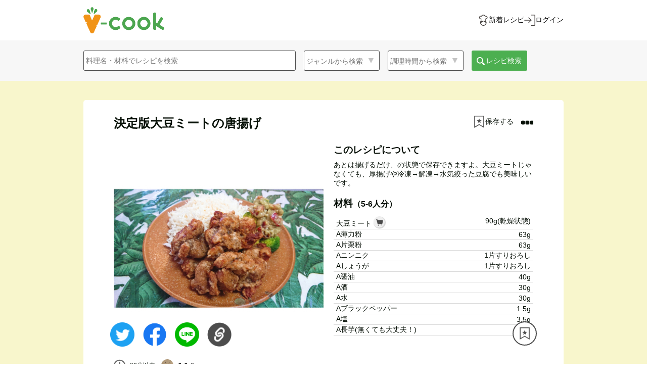

--- FILE ---
content_type: text/html; charset=utf-8
request_url: https://vcook.jp/recipes/1196
body_size: 40388
content:
<html>
  <head>
    <!-- Google Tag Manager -->
    <script>(function(w,d,s,l,i){w[l]=w[l]||[];w[l].push({'gtm.start':
    new Date().getTime(),event:'gtm.js'});var f=d.getElementsByTagName(s)[0],
    j=d.createElement(s),dl=l!='dataLayer'?'&l='+l:'';j.async=true;j.src=
    'https://www.googletagmanager.com/gtm.js?id='+i+dl;f.parentNode.insertBefore(j,f);
    })(window,document,'script','dataLayer','GTM-5H6ZNMC');</script>
    <!-- End Google Tag Manager -->
    <meta name="viewport" content="width=device-width,initial-scale=1,maximum-scale=1.0">
    <meta name="csrf-param" content="authenticity_token" />
<meta name="csrf-token" content="PyxGt_xXCiQRzL-__hAT0XT4H5QO0rQ3pgqL8u6SKU1Fsro3_VApB_uyb7KENttN-WQn-yhobAj2EB4GJ7xrYg" />
    
    <title>決定版大豆ミートの唐揚げ｜みみこさんのヴィーガンレシピ</title>
<meta name="description" content="あとは揚げるだけ、の状態で保存できますよ。大豆ミートじゃなくても、厚揚げや冷凍→解凍→水気絞った豆腐でも美味しいです。">
<meta name="keywords" content="ヴィーガン, レシピ">
<link rel="canonical" href="https://vcook.jp/recipes/1196">
<meta property="og:type" content="website">
<meta property="og:title" content="決定版大豆ミートの唐揚げ｜みみこさんのヴィーガンレシピ">
<meta property="og:description" content="あとは揚げるだけ、の状態で保存できますよ。大豆ミートじゃなくても、厚揚げや冷凍→解凍→水気絞った豆腐でも美味しいです。">
<meta property="og:url" content="https://vcook.jp/recipes/1196">
<meta property="og:image" content="https://s3-vcook.s3.amazonaws.com/uploads/recipe/recipe_image/808bef26-a9db-45dd-9deb-bd877f59a18a.jpg">
<meta property="og:image:width" content="1200">
<meta property="og:image:height" content="630">
<meta name="twitter:site" content="@npo_jvc">
<meta name="twitter:card" content="summary_large_image">
<meta property="fb:app_id" content="2629500773778062">
    <link rel="stylesheet" media="all" href="/assets/application-a8ae79cbae216e46460aad8e64184900af78b0f9eee80d5644ffde51ba426ddb.css" data-turbolinks-track="reload" />
    <script src="/assets/application-282a57956949ab4535dce97c68e426406750d74c2a9ce0285d1255231f42b2df.js" data-turbolinks-track="reload"></script>
    <link href="https://maxcdn.bootstrapcdn.com/font-awesome/4.7.0/css/font-awesome.min.css" rel="stylesheet">
    <link rel="stylesheet" href="https://cdnjs.cloudflare.com/ajax/libs/font-awesome/5.15.3/css/all.min.css" integrity="sha512-iBBXm8fW90+nuLcSKlbmrPcLa0OT92xO1BIsZ+ywDWZCvqsWgccV3gFoRBv0z+8dLJgyAHIhR35VZc2oM/gI1w==" crossorigin="anonymous" />
    <link rel="stylesheet" media="screen" href="/assets/fakeLoader-babbb1c471edb52c601bc6ce5a79c85284d8ba24449d400f7818c92fbdc5eaef.css" />
    <!--    jQuery-->
    <script src="https://cdnjs.cloudflare.com/ajax/libs/jqueryui-touch-punch/0.2.3/jquery.ui.touch-punch.min.js"></script>
    <!--    End jQuery-->
    <link href="https://cdnjs.cloudflare.com/ajax/libs/lightbox2/2.7.1/css/lightbox.css" rel="stylesheet">
    <script src="https://cdnjs.cloudflare.com/ajax/libs/lightbox2/2.7.1/js/lightbox.min.js" type="text/javascript"></script>
    <!-- drawer.css -->
    <link rel="stylesheet" href="https://cdnjs.cloudflare.com/ajax/libs/drawer/3.2.2/css/drawer.min.css">
    <!-- iScroll -->
    <script src="https://cdnjs.cloudflare.com/ajax/libs/iScroll/5.2.0/iscroll.min.js"></script>
    <!-- drawer.js -->
    <script src="https://cdnjs.cloudflare.com/ajax/libs/drawer/3.2.2/js/drawer.min.js"></script>
    <!--lazyload-->
    <script src="https://cdnjs.cloudflare.com/ajax/libs/lazysizes/5.2.2/lazysizes.min.js"></script>
    <!-- slick licenseも記述-->
    <link rel="stylesheet" type="text/css" href="//cdn.jsdelivr.net/npm/slick-carousel@1.8.1/slick/slick.css"/>
    <link rel="stylesheet" type="text/css" href="//cdn.jsdelivr.net/npm/slick-carousel@1.8.1/slick/slick-theme.css"/>
    <script src="/assets/slick.min-fe425d0c47d192aeac60f4360e742b7a9887b5a30bc8de40296340bda0e2d7c7.js"></script>
    <!-- 
         Copyright (c) 2013-2016
         Released under the MIT license
         https://github.com/kenwheeler/slick/blob/master/LICENSE
    -->
    <link rel="shortcut icon" type="image/x-icon" href="/favicon.ico" />

  </head>

  <body class="drawer drawer--right">
    <!-- Google Tag Manager (noscript) -->
    <noscript><iframe src="https://www.googletagmanager.com/ns.html?id=GTM-5H6ZNMC"
    height="0" width="0" style="display:none;visibility:hidden"></iframe></noscript>
    <!-- End Google Tag Manager (noscript) -->
    <div id="wrap">
      <!-- スライドメニュー -->
      <div class="overlay"></div>
      <header>
  <div class="header-upper1">
    <div class="header-inner1 main-header-upper flex justify-between items-center h-full">
      <div class="header-upper-left1">
        <a class="flex items-center h-full" href="/">
          <img alt="v-cookロゴ" src="/assets/V-cook_logo-63c1455238afa2058288f598960f26bfd7dffcdd3739477470e51d50b2efbe52.png" />
</a>      </div>
      <div class="header-upper-right1">
          <ul class="flex gap-x-28 under480-gap-x-8">
            <li>
              <a class="main-header-upper-link flex justify-between items-center gap-x-4" aria-label="新着レシピをみる" href="/recipes">
                <img class="main-header-upper-link-icon" width="22" height="22" src="/assets/icons/icon-chef-34ac0c5405f371b046b030ba0f98f40e1ea43e6163ba754dfb7f625d7c23ff49.svg" />
                <button type="button" class="font14 py-0 h-auto under480-text-8">新着レシピ</button>
</a>            </li>
            <li>
              <a class="main-header-upper-link flex justify-between items-center gap-x-4" aria-label="ログインする" href="/users/sign_in">
                <img class="main-header-upper-link-icon" width="22" height="22" src="/assets/icons/icon-login-9687d76e73e881eb41edadc58486b6f02a7e7d6630034c96cf1313ca85d5792c.svg" />
                <button type="button" class="font14 py-0 h-auto under480-text-8">ログイン</button>
</a>            </li>
          </ul>
      </div>
    </div>
  </div>
  <div class="header-lower1">
    <div class="header-inner1">
      <ul>
        <li>
          <div class="search-window-box">
            <form class="search-window" action="/search" accept-charset="UTF-8" method="get">
  <div class="search-icon mr16 r-none">
    <input autocomplete="off" placeholder="料理名・材料でレシピを検索" class="q_title_or_ingredients_name_cont" type="search" name="words" id="words" />
  </div>
  <a class="btn search-icon-btn pc-none" id="serch-modal-open" href="">
    <div>料理名・材料などのキーワード・ジャンルから検索</div>
  </a>
  <div class="search-icon-details mr16 r-none">
    <select class="q_recipe_categories_name_eq" name="category" id="category"><option value="">ジャンルから検索</option>
<option value="">選択しない</option>
<option value="ご飯もの・丼">ご飯もの・丼</option>
<option value="おかず">おかず</option>
<option value="もどき料理">もどき料理</option>
<option value="パン">パン</option>
<option value="パスタ">パスタ</option>
<option value="サラダ">サラダ</option>
<option value="麺類">麺類</option>
<option value="スープ・汁物">スープ・汁物</option>
<option value="お菓子">お菓子</option>
<option value="ローフード">ローフード</option>
<option value="マクロビ">マクロビ</option>
<option value="調味料・だし">調味料・だし</option>
<option value="その他">その他</option></select>

  </div>
  <div class="search-icon-details mr16 r-none">
    <select class="q_cooking_time_lteq" name="cooking_time" id="cooking_time"><option value="">調理時間から検索</option>
<option value="">選択しない</option>
<option value="5">5分以内</option>
<option value="10">10分以内</option>
<option value="20">20分以内</option>
<option value="30">30分以内</option>
<option value="45">45分以内</option>
<option value="60">60分以内</option>
<option value="90">90分以内</option>
<option value="120">120分以内</option></select>
  </div>
  <label class="r-none">
    <span class="search-submit">
      <img src="/header-images/search_white.png" class="icon16 mr8" style="position: relative; left: 5px; top: 5px;" alt="保存の写真">
      レシピ検索
    </span>
    <input type="submit" name="commit" value="レシピ検索" class="pc-none r-none" id="submit-pc" data-disable-with="レシピ検索" />
  </label>
</form>
<script>
  $('#submit-pc').click(function(){
      var word = $('.q_title_or_ingredients_name_cont').val();
      var category = $('.q_recipe_categories_name_eq').val();
      var time = $('.q_cooking_time_lteq').val();
      var all = word + category + time
      if(all.length === 0){
        return false;
      }
  });
</script>
          </div>
        </li>
      </ul>
    </div>
  </div>
</header>

<!--スマホ画面の詳細検索-->
<div class="search-modal pc-none" id="search-display-modal">
  <div class="search-modal-header-upper px-8">
    <div class="header-upper-left1 flex items-center">
      <a aria-label="トップページへ" href="/">
        <img alt="ブイクックロゴ" src="/assets/V-cook_logo-63c1455238afa2058288f598960f26bfd7dffcdd3739477470e51d50b2efbe52.png" />
</a>    </div>
    <a class="search-modal-close" href="">キャンセル</a>
  </div>
  <div class="search-modal-content">
    <form class="search-modal-window" action="/search" accept-charset="UTF-8" method="get">
  <div class="search-modal-word">
    <div class="search-modal-icon mr8">
      <input autocomplete="off" placeholder="料理名・材料でレシピを検索" id="search-modal-icon" type="search" name="words" />
    </div>
    <label>
      <span class="search-modal-submit-top">
        <img src="/header-images/search_white.png" class="icon16" style="position: relative; left: 5px; top: 5px;" alt="保存の写真">
        検索
      </span>
      <input type="submit" name="commit" value="検索" class="submit-r r-none" data-disable-with="検索" />
    </label>
  </div>
  <div class="search-modal-keyword">
    <p class="search-modal-text">人気のキーワード</p>
    <div class="keywords">
        <div class="keyword mr12">大豆ミート</div>
        <div class="keyword mr12">ハンバーグ</div>
        <div class="keyword mr12">じゃがいも</div>
        <div class="keyword mr12">豆腐</div>
        <div class="keyword mr12">オートミール</div>
        <div class="keyword mr12">チーズケーキ</div>
        <div class="keyword mr12">トマト</div>
        <div class="keyword mr12">バナナ</div>
        <div class="keyword mr12">クッキー</div>
        <div class="keyword mr12">唐揚げ</div>
    </div>
  </div>
  <div class="search-modal-details">
    <p class="search-modal-text">ジャンルを選ぶ</p>
    <div class="search-modal-icon-details search-category">
      <select class="q_recipe_categories_name_eq" name="category" id="category"><option value="">ジャンルから検索</option>
<option value="">選択しない</option>
<option value="ご飯もの・丼">ご飯もの・丼</option>
<option value="おかず">おかず</option>
<option value="もどき料理">もどき料理</option>
<option value="パン">パン</option>
<option value="パスタ">パスタ</option>
<option value="サラダ">サラダ</option>
<option value="麺類">麺類</option>
<option value="スープ・汁物">スープ・汁物</option>
<option value="お菓子">お菓子</option>
<option value="ローフード">ローフード</option>
<option value="マクロビ">マクロビ</option>
<option value="調味料・だし">調味料・だし</option>
<option value="その他">その他</option></select>

    </div>
  </div>
  <div class="search-modal-details">
    <p class="search-modal-text">調理時間を選ぶ</p>
    <div class="search-modal-icon-details search-cookingtime">
      <select class="q_cooking_time_lteq" name="cooking_time" id="cooking_time"><option value="">調理時間から検索</option>
<option value="">選択しない</option>
<option value="5">5分以内</option>
<option value="10">10分以内</option>
<option value="20">20分以内</option>
<option value="30">30分以内</option>
<option value="45">45分以内</option>
<option value="60">60分以内</option>
<option value="90">90分以内</option>
<option value="120">120分以内</option></select>
    </div>
  </div>
  <div class="search-modal-submit-wrapper">
    <label>
      <span class="search-modal-submit">
        <img src="/header-images/search_white.png" class="icon16 mr8" style="position: relative; left: 5px; top: 5px;" alt="保存の写真">
        レシピ検索
      </span>
      <input type="submit" name="commit" value="検索" class="submit-r r-none" data-disable-with="検索" />
    </label>
  </div>
</form>

<script>
    $('.keyword').click(function(){
        var text = $(this).text();
        $('#search-modal-icon').val(text);
        $('.keyword').removeClass('keyword-active');
        $(this).addClass('keyword-active');
        return false;
    });
    $('.submit-r').click(function(){
        var word = $('#search-modal-icon').val();
        var category = $('.q_recipe_categories_name_eq').text();
        var time = $('.q_cooking_time_lteq').text();
        var all = word + category + time
        if(all.length === 0){
          return false;
        }
    });
</script>
  </div>
</div>

<div>


</div>

<script>
  // スマホ幅の際に、検索バーのクリックによって詳細検索モーダルを表示する
  $('#serch-modal-open').click(function(){
      // fageIn(): HTMLのインラインCSSにdisplay:block;を付与する仕様
      $('#search-display-modal').fadeIn();
      // 詳細検索バーにfocus状態を付与
      $('#search-modal-icon').focus();
      return false;
  });
  $('.search-modal-close').click(function(){
      $('#search-display-modal').fadeOut();
      return false;
  });
  $('.q_recipe_categories_name_eq').change(function(){
		  $(this).addClass('details-active');
  });
  $('.q_cooking_time_lteq').change(function(){
      $(this).addClass('details-active');
  });
</script>

<div class="recipe-show-wrapper">
  <div class="recipe-show-container">
    <div class="recipe-show-top">
      <h1 class="bold">決定版大豆ミートの唐揚げ</h1>
      <!-- ページ遷移先のturbolinksを無効化 -->
      <div class="recipe-show-top-right" data-turbolinks="false">
          <div class="recipe-show-save">
            <li id="myfolders_buttons_1196" >
                <form class="new_myfolder" id="new_myfolder" action="/myfolders" accept-charset="UTF-8" data-remote="true" method="post">
    <div><input type="hidden" name="recipe_id" id="recipe_id" value="1196" /></div>
    <button name="button" type="submit" class="recipe-save-button">
      <img alt="保存する" class="recipe-save-button-img" decoding="async" src="/assets/header-images/save_white-1ccd58a1176a7879f499294bce90f7ccc6cc4585ce80be14e857294aaf3f525e.png" />
      <span>保存する</span>
</button></form>
            </li>
          </div>
        

<div id="menu-show">
  <i class="fa fa-ellipsis-h"></i>
</div>

<div class="recipe-modal-wrapper mdl">
  <div class="close-modal-area">
  </div>
  <div class="modal" id="menu-modal">
    <div class="close-modal-btn">
      <i class="fa fa-2x fa-times"></i>
    </div>
    <div class="content">
      <ul>
        <!--        フォロー機能実装後、追加-->
        <!--        <li class="follow-user">このユーザーをフォローする</li>-->
        <button class="copy-recipe" id="copy_link_at_recipe_menu">リンクをコピーする</button>
      </ul>
    </div>
  </div>

</div>



<script>
  $(function(){
      $('#menu-show').click(function(){
          $('.recipe-modal-wrapper').toggleClass("active");
      });
      $('.show-spam-form').click(function () {
          $('#spam-modal').fadeIn();
      });
  });

  $(function(){
      $('.close-modal-btn, .close-modal-area').click(function(){
          $('.mdl').toggleClass("active");
          $('#spam-modal').fadeOut();
      });
  });

  // リンクコピーボタンの要素を取得
      var getClipBtnElementAtRecipeMenu = document.getElementById('copy_link_at_recipe_menu');
    // リンク共有ボタンをクリック時に以下の関数を実行する
        getClipBtnElementAtRecipeMenu.addEventListener('click',function(){
        // リンクをコピーする
          var copy_target = location.href;
          navigator.clipboard.writeText(copy_target).then(() => {
            window.alert("リンクをコピーしました！");
          }).catch(err => {
            console.error('コピーが失敗しました',err);
          });
      });
</script>

      </div>
    </div>
    <div class="recipe-show-image-content">
      <div class="recipe-show-image">
        <img src="https://s3-vcook.s3.amazonaws.com/uploads/recipe/recipe_image/808bef26-a9db-45dd-9deb-bd877f59a18a.jpg" class="width100">
        <div class="recipe-show-image-sub">
          <p class="recipe-show-image-left">
            <i class="far fa-clock clock-icon" aria-hidden="true"></i>
              <span class="recipe-show-username">
                  60分以内

              </span>
          </p>
          <a class="align-c" href="/users/21"><img src="https://s3-vcook.s3.amazonaws.com/uploads/user/picture/384213dd-4a30-42d1-a3f6-698ebe47c1c3.jpg" class="icon24 mr8 border-radius50" alt="ユーザー画像" style="vertical-align: sub" ><span class="recipe-show-username" >みみこ</span></a>
        </div>
        <div class="align-c">
          <div id="likes_buttons_1196" class="recipe-show-image-left">
            <span class="like-partial">
    <form class="new_like" id="new_like" action="/likes" accept-charset="UTF-8" data-remote="true" method="post">
      <div><input type="hidden" name="recipe_id" id="recipe_id" value="1196" /></div>
        <button name="button" type="submit" class="font12">
        <i class="far fa-heart heart_icon white"></i>
        15
</button></form></span>

          </div>
          <img src="/comment1.png" class="icon24 mr8" alt="コメントの画像" style="position: relative; top:1px">
          0
        </div>
        <div class="likes_modal_1196 mt12">
            <div class="reaction" >
    <a class="modal-open r-ml8"><span class="reaction-number">15人</span>が「いいね！」しました！</a>
  </div>

<div class="reaction-modal">
  <p class="modal-top">15人がいいねしました！</p>
    <a href="/users/7">
      <div class="modal-like-user">
        <img src="https://s3-vcook.s3.amazonaws.com/uploads/user/picture/user_imagesbgqwzfn5odreemego2di.png" />
        <p>工藤　柊</p>
      </div>
</a>    <a href="/users/21">
      <div class="modal-like-user">
        <img src="https://s3-vcook.s3.amazonaws.com/uploads/user/picture/384213dd-4a30-42d1-a3f6-698ebe47c1c3.jpg" />
        <p>みみこ</p>
      </div>
</a>    <a href="/users/55">
      <div class="modal-like-user">
        <img src="https://s3-vcook.s3.amazonaws.com/uploads/user/picture/de5df566-0176-4130-887c-1d90201ef907.png" />
        <p>minami</p>
      </div>
</a>    <a href="/users/780">
      <div class="modal-like-user">
        <img src="/default_user.png" />
        <p>Rose</p>
      </div>
</a>    <a href="/users/1089">
      <div class="modal-like-user">
        <img src="/default_user.png" />
        <p>ましゅー</p>
      </div>
</a>    <a href="/users/1195">
      <div class="modal-like-user">
        <img src="https://s3-vcook.s3.amazonaws.com/uploads/user/picture/262a3ab6-9f52-4202-9a7b-583c2c0c1303.jpeg" />
        <p>まんぷく</p>
      </div>
</a>    <a href="/users/1315">
      <div class="modal-like-user">
        <img src="https://s3-vcook.s3.amazonaws.com/uploads/user/picture/a8840719-8a6d-4865-a435-442b99a367e2.png" />
        <p>mm</p>
      </div>
</a>    <a href="/users/2013">
      <div class="modal-like-user">
        <img src="/default_user.png" />
        <p>9405</p>
      </div>
</a>    <a href="/users/186">
      <div class="modal-like-user">
        <img src="https://s3-vcook.s3.amazonaws.com/uploads/user/picture/b76fcc78-6da1-406e-83ea-93279e938fd9.png" />
        <p>sweet821</p>
      </div>
</a>    <a href="/users/1908">
      <div class="modal-like-user">
        <img src="https://s3-vcook.s3.amazonaws.com/uploads/user/picture/15652a62-adf8-4d03-a054-56312d6f70d7.png" />
        <p>sachi</p>
      </div>
</a>    <a href="/users/2999">
      <div class="modal-like-user">
        <img src="/default_user.png" />
        <p>いろは</p>
      </div>
</a>    <a href="/users/6674">
      <div class="modal-like-user">
        <img src="https://s3-vcook.s3.amazonaws.com/uploads/user/picture/89f3cb42-80c6-4f6b-9790-bacc964aafb7.jpeg" />
        <p>尾崎　麻弥</p>
      </div>
</a>    <a href="/users/3815">
      <div class="modal-like-user">
        <img src="/default_user.png" />
        <p>ルル</p>
      </div>
</a>    <a href="/users/1290">
      <div class="modal-like-user">
        <img src="https://s3-vcook.s3.amazonaws.com/uploads/user/picture/bdb6975b-7a61-4f1a-b483-cfbb255ae5ed.png" />
        <p>ルッカ</p>
      </div>
</a>    <a href="/users/7050">
      <div class="modal-like-user">
        <img src="https://s3-vcook.s3.amazonaws.com/uploads/user/picture/ab3987fc-098d-43a9-838c-1cdeff5f6790.jpeg" />
        <p>umi</p>
      </div>
</a></div>

        </div>
      </div>
      <div class="recipe-show-content">
        <h3>このレシピについて</h3>
        <p class="recipe-show-memo mt8">あとは揚げるだけ、の状態で保存できますよ。大豆ミートじゃなくても、厚揚げや冷凍→解凍→水気絞った豆腐でも美味しいです。</p>
        <div class="recipe-show-ingredients mt18">
          <h3>材料<span class="recipe-show-serving-for">（5-6人分）</span></h3>
          <table class="mt8">
                <tr>
                  <td align="left" width="70%">
                    大豆ミート
                        <a target="_blank" rel="noopener norefferer" href="https://vcooksuper.jp/products/karuna_daizumarugotomeat_chunk">
                          <img class="cart" src="/assets/cart-af5b9a888be70f2c2ff6e13a86a1e69c96f98117cc457cb2a3a986378aa71f6e.png" />
</a>                  </td>
                  <td align="right" width="30%">90g(乾燥状態)</td>
                </tr>
                <tr>
                  <td align="left" width="70%">
                    A薄力粉
                  </td>
                  <td align="right" width="30%">63g</td>
                </tr>
                <tr>
                  <td align="left" width="70%">
                    A片栗粉
                  </td>
                  <td align="right" width="30%">63g</td>
                </tr>
                <tr>
                  <td align="left" width="70%">
                    Aニンニク
                  </td>
                  <td align="right" width="30%">1片すりおろし</td>
                </tr>
                <tr>
                  <td align="left" width="70%">
                    Aしょうが
                  </td>
                  <td align="right" width="30%">1片すりおろし</td>
                </tr>
                <tr>
                  <td align="left" width="70%">
                    A醤油
                  </td>
                  <td align="right" width="30%">40g</td>
                </tr>
                <tr>
                  <td align="left" width="70%">
                    A酒
                  </td>
                  <td align="right" width="30%">30g</td>
                </tr>
                <tr>
                  <td align="left" width="70%">
                    A水
                  </td>
                  <td align="right" width="30%">30g</td>
                </tr>
                <tr>
                  <td align="left" width="70%">
                    Aブラックペッパー
                  </td>
                  <td align="right" width="30%">1.5g</td>
                </tr>
                <tr>
                  <td align="left" width="70%">
                    A塩
                  </td>
                  <td align="right" width="30%">3.5g</td>
                </tr>
                <tr>
                  <td align="left" width="70%">
                    A長芋(無くても大丈夫！)
                  </td>
                  <td align="right" width="30%">40g</td>
                </tr>
          </table>
        </div>
      </div>
      <div class="clear"></div>
    </div>
    <div class="recipe-show-steps">
        <h3>
          作り方
          <span class="recipe-show-serving-for">（  60分以内
）</span>
        </h3>
      <div class="recipe-show-step-boxes">
            <div class="recipe-show-step-box">
              <p>1</p>
              <div class="step-content">
                <p class="break-words">大豆ミートの下処理をしておきます。
料理する前日やその日の朝などに水に浸けておくと作りやすいです。</p>
                <div class="step-image-confirm">
                </div>
              </div>
            </div>
            <div class="recipe-show-step-box">
              <p>2</p>
              <div class="step-content">
                <p class="break-words">バッター液を作ります。
Aを全て混ぜるだけです。</p>
                <div class="step-image-confirm">
                </div>
              </div>
            </div>
            <div class="recipe-show-step-box">
              <p>3</p>
              <div class="step-content">
                <p class="break-words">下処理した大豆ミートの水をよーく絞り、バッター液に漬け、味を染み込ませるように揉み、最低1時間おきます。</p>
                <div class="step-image-confirm">
                </div>
              </div>
            </div>
            <div class="recipe-show-step-box">
              <p>4</p>
              <div class="step-content">
                <p class="break-words">3の状態で保存容器に入れて2,3日冷蔵庫で保存できます。食べたいときに180℃の油で色づくまで揚げるだけです。</p>
                <div class="step-image-confirm">
                </div>
              </div>
            </div>
        <div class="clear"></div>
      </div>
    </div>
    <div class="recipe-comments-container" >
      <h2 class="bold">コメント</h2>
      <div class="comment-show-area" id="comments_area" >
        
      </div>
        <div class="disable-comment">
          <a href="/welcome">ログイン・新規登録してコメントする</a>
        </div>
    </div>
  </div>
  <div class="genre-container">
    <h2 class="genre-title">
      おすすめレシピ！
    </h2>
    <ul class="genre-list">
        <a href="/recipes/916">
          <li class="genre-item">
            <div class="genre-item-image">
              <img src="https://s3-vcook.s3.amazonaws.com/uploads/recipe/recipe_image/2718044c-2cac-4549-9a2e-5e72b5d577db.jpg" />
            </div>
            <div class="genre-item-name">
              <p>さつま芋の皮で「4色きんぴら」</p>
            </div>
          </li>
</a>        <a href="/recipes/496">
          <li class="genre-item">
            <div class="genre-item-image">
              <img src="https://s3-vcook.s3.amazonaws.com/uploads/recipe/recipe_image/recipe_imagesiebs2m2rglqftw1yzjfd.png" />
            </div>
            <div class="genre-item-name">
              <p>マクロビ＊夏野菜めかぶとろとろ</p>
            </div>
          </li>
</a>        <a href="/recipes/1010">
          <li class="genre-item">
            <div class="genre-item-image">
              <img src="https://s3-vcook.s3.amazonaws.com/uploads/recipe/recipe_image/20eca55f-38d2-4159-b992-19381f7216dd.jpg" />
            </div>
            <div class="genre-item-name">
              <p>厚揚＆エリンギのチリソース（エビチリ風）</p>
            </div>
          </li>
</a>        <a href="/recipes/1783">
          <li class="genre-item">
            <div class="genre-item-image">
              <img src="https://s3-vcook.s3.amazonaws.com/uploads/recipe/recipe_image/2a5ffe75-27e5-4260-a570-83061d9d8145.jpg" />
            </div>
            <div class="genre-item-name">
              <p>エリンギと夏野菜のイタリアン炒め</p>
            </div>
          </li>
</a>        <a href="/recipes/1764">
          <li class="genre-item">
            <div class="genre-item-image">
              <img src="https://s3-vcook.s3.amazonaws.com/uploads/recipe/recipe_image/76fe668c-b479-4852-99f0-c93b665678ca.jpg" />
            </div>
            <div class="genre-item-name">
              <p>厚揚げのサルサソースのせ</p>
            </div>
          </li>
</a>        <a href="/recipes/1044">
          <li class="genre-item">
            <div class="genre-item-image">
              <img src="https://s3-vcook.s3.amazonaws.com/uploads/recipe/recipe_image/de0ec52f-1c3c-46d2-a098-9b9c75df4260.jpg" />
            </div>
            <div class="genre-item-name">
              <p>マヨなしナッツのポテトサラダ</p>
            </div>
          </li>
</a>    </ul>
  </div>
  <div class="home-wrapper3">
    <div class="home-container">
      <h2 class="mt36 bold">PRコーナー</h2>
      <div class="banner-box recipe-show">
            <div class="pr-banner">
      <a href=https://www.mtrainier.jp/plantbased/ target="_blank">
        <img alt="マウントレーニアから新シリーズ！オーツラテ ソイラテ" decoding="async" src="https://veganguide.vcook.jp/wp-content/uploads/2024/02/vcook_top_banner_soy.jpeg" />
      </a>
    </div>
    <div class="pr-banner">
      <a href=https://www.amazon.co.jp/dp/4343010902/ref=cm_sw_em_r_mt_dp_AVlWFbQ310VHM target="_blank">
        <img alt="世界一簡単なヴィーガンレシピ" decoding="async" src="https://veganguide.vcook.jp/wp-content/uploads/2024/02/banner_small_recipe_book-7ab29851a84e569be28b99ac02257dab1595cf2dbbbaeaf42d7636d0143bc0bf.png" />
      </a>
    </div>
    <div class="pr-banner">
      <a href=https://lin.ee/FmoiDC4 target="_blank">
        <img alt="LINE@で簡単にヴィーガンレシピを検索！友達になる" decoding="async" src="https://veganguide.vcook.jp/wp-content/uploads/2024/02/banner_small_line@-77ecc273c3cdc1023d52eaa7b9607a2129d5beb0079c4e30630c22f983d238eb.png" />
      </a>
    </div>
    <div class="pr-banner">
      <a href=https://www.instagram.com/veganrecipes_vcook/ target="_blank">
        <img alt="ブイクック Instagramにて毎日レシピを投稿！" decoding="async" src="https://veganguide.vcook.jp/wp-content/uploads/2024/02/instagram-ea6628cc0a2e3e9a045a4f4e3f47dabb87c89cd4a1b9531f9002eb1d9c869d78.png" />
      </a>
    </div>
    <div class="pr-banner">
      <a href=https://awake-and.com/ target="_blank">
        <img alt="AWAKE エシカルライフスタイルを学ぶオンラインスクール 初月3,300円OFF" decoding="async" src="https://veganguide.vcook.jp/wp-content/uploads/2024/02/awake-d88c79b1e03c4f9822be01c4e9b818efac5cb5b1cae875d890dd5fad7cd5f107.png" />
      </a>
    </div>
    <div class="pr-banner">
      <a href=https://lovst-tokyo.com/discount/THX-VCOOK target="_blank">
        <img alt="LOVST TOKYO ヴィーガンレザーアイテム ブイクック限定10%OFF" decoding="async" src="https://veganguide.vcook.jp/wp-content/uploads/2024/02/image.png" />
      </a>
    </div>

      </div>
    </div>
  </div>
  <div class="share-buttons share-buttons-ml">
    <ul class="align-c">
  <li class="mr16">
  <a target="_blank" href="https://twitter.com/share?url=https://vcook.jp/recipes/1196">
    <img class="iconsns" alt="Twitter" src="/assets/sns/twitter_social_circle_logo-7e96549282e3bbf3a5757d6a9f3de43abaa7b753caac6ae20fe26dad2eeb94a9.png" />
</a>  </li>

  <li class="mr16">
  <a target="_blank" href="https://www.facebook.com/sharer/sharer.php?u=https://vcook.jp/recipes/1196">
    <img class="iconsns" alt="Facebook" src="/assets/sns/facebook-2fc5cd23775a4e694631ec01cec008a1a1dc3fd4f67fa30c5f571559ad9a0dba.png" />
</a>  </li>

  <li class="mr16">
    <a target="_blank" href="https://social-plugins.line.me/lineit/share?url=https://vcook.jp/recipes/1196">
      <img class="iconsns" alt="LINE" src="/assets/sns/line-6ed659604f45d721d7a66fd12d23d57689464f737696393b970fa543f2bdcffe.png" />
</a>  </li>

  <li class="clipbutton-area">
    <button type="button" class="recipe_url_copy_link">
      <img src="/copy_link.png" alt="リンクの画像" class="btn iconsns">
    </button>
  </li>
</ul>

<script>
  // リンク共有ボタンをクリック時に以下の関数を実行する
  $('.recipe_url_copy_link').click(function(){
    if ($('.flash-message-on-clicking-clipbutton').length == 0) {
      $(this).before('<p class="flash-message-on-clicking-clipbutton inactive">リンクをコピーしました！</p>')
    }
    // 6秒後に、classのactiveをinactiveに置換する関数を発火させる
    setTimeout("turnToInactive()", 6000);

    // リンクをコピーする
    var copy_target = location.protocol + '//' + location.host + location.pathname;
    navigator.clipboard.writeText(copy_target).then(() => {
    }).catch(err => {
      console.error('コピーが失敗しました',err);
    });
  });
  function turnToInactive() {
    $('.flash-message-on-clicking-clipbutton').remove()
  }
</script>

  </div>
  
    <div class="myfolders_buttons_1196" >
          <form class="new_myfolder" id="new_myfolder" action="/myfolders" accept-charset="UTF-8" data-remote="true" method="post">
      <div><input type="hidden" name="recipe_id" id="recipe_id" value="1196" /></div>
      <button name="button" type="submit" class="fixed-recipe-save-button">
        <img alt="保存する" decoding="async" src="/assets/header-images/save_white-1ccd58a1176a7879f499294bce90f7ccc6cc4585ce80be14e857294aaf3f525e.png" />
</button></form>
    </div>
</div>

<script>

  //グローバル変数
  var sX_syncerModal = 0 ;
  var sY_syncerModal = 0 ;

  $(function(){

//モーダルウィンドウを出現させるクリックイベント
      $(document).on("click", ".modal-open", function(){

          //キーボード操作などにより、オーバーレイが多重起動するのを防止する
          $(this).blur() ;	//ボタンからフォーカスを外す
          if($(".reaction-modal-overlay")[0]) return false ;		//新しくモーダルウィンドウを起動しない (防止策1)
          //if($("#modal-overlay")[0]) $("#modal-overlay").remove() ;		//現在のモーダルウィンドウを削除して新しく起動する (防止策2)

          //スクロール位置を記録する
          var dElm = document.documentElement , dBody = document.body;
          sX_syncerModal = dElm.scrollLeft || dBody.scrollLeft;	//現在位置のX座標
          sY_syncerModal = dElm.scrollTop || dBody.scrollTop;		//現在位置のY座標


          //オーバーレイを出現させる
          $("body").append('<div class="reaction-modal-overlay"></div>');
          $(".reaction-modal-overlay").fadeIn("slow");

          //コンテンツをセンタリングする
          centeringModalSyncer();

          //コンテンツをフェードインする
          $(".reaction-modal").fadeIn("slow");

          //[#modal-overlay]、または[#modal-close]をクリックしたら…
          $(".reaction-modal-overlay,.reaction-modal").unbind().click(function(){

              //スクロール位置を戻す
              window.scrollTo( sX_syncerModal , sY_syncerModal );

              //[#modal-content]と[#modal-overlay]をフェードアウトした後に…
              $(".reaction-modal-overlay,.reaction-modal").fadeOut("slow",function(){

                  //[#modal-overlay]を削除する
                  $('.reaction-modal-overlay').remove();

              });

          });

      });

//リサイズされたら、センタリングをする関数[centeringModalSyncer()]を実行する
      $(window).resize(centeringModalSyncer);

      //センタリングを実行する関数
      function centeringModalSyncer(){

          //画面(ウィンドウ)の幅、高さを取得
          var w = $(window).width();
          var h = $(window).height();

          //コンテンツ(#modal-content)の幅、高さを取得
          // jQueryのバージョンによっては、引数[{margin:true}]を指定した時、不具合を起こします。
//		var cw = $("#modal-content").outerWidth({margin:true});
//		var ch = $("#modal-content").outerHeight({margin:true});
          var cw = $(".reaction-modal").outerWidth();
          var ch = $(".reaction-modal").outerHeight();

          //センタリングを実行する
          $(".reaction-modal").css({"left": ((w - cw)/2) + "px"})

      }


      function countInputText(input) {
          //文字数を表示する.recipe-memo-field__countを取得
          var counter = $(input).parents('.comment-field').find(".comment-field__count");

          // データ属性(data-count)から最大文字数を取得
          var maxLength = counter.data("count");

          // 現在の文字数を取得
          var currentLength = $(input).val().length;
          var htmlVal = "あと" + (maxLength - currentLength) + "文字" ;

          // 現在の文字数と最大文字数を比較して、
          // 現在の文字数が多ければ赤く表示する
          if ( parseInt(currentLength) > parseInt(maxLength) ) {
              counter.html("<span style='color:red'>" + htmlVal + "</span>");
          } else {
              counter.html(htmlVal);
          }
      }

      // ページ表示時に文字数をカウントして表示
      $('textarea, input[type=text]').each(function(){
          countInputText($(this));
      });

      // フォーム入力時に文字数をカウントして表示
      $('textarea, input[type=text]').on('keydown keyup keypress change',function(){
          countInputText($(this));
      });

  });
</script>

<script type="application/ld+json">
  {
  "@context": "http://schema.org/",
  "@type": "Recipe",
  "name": "決定版大豆ミートの唐揚げ",
  "image": "https://s3-vcook.s3.amazonaws.com/uploads/recipe/recipe_image/808bef26-a9db-45dd-9deb-bd877f59a18a.jpg",
  "author": {
    "@type": "Person",
    "name": "みみこ",
    "url":"https://vcook.jp/users/21"
  },
  "publisher":{"@type":"Organization",
    "name":"ヴィーガンレシピのブイクック",
    "url":"https://vcook.jp/"
  },
  "logo":{"@type":"ImageObject",
  "url":"https://vcook.jp/public/uploads/V-cook_logo_v.png"
  },
  "mainEntityOfPage":{"@type":"WebPage",
    "@id":"https://vcook.jp/recipes/1196",
    "image":"https://s3-vcook.s3.amazonaws.com/uploads/recipe/recipe_image/808bef26-a9db-45dd-9deb-bd877f59a18a.jpg",
    "datePublished":"2020-03-13 09:08:47 +0900",
    "dateModified":"2020-03-13 09:08:47 +0900",
    "description":"あとは揚げるだけ、の状態で保存できますよ。大豆ミートじゃなくても、厚揚げや冷凍→解凍→水気絞った豆腐でも美味しいです。",
    "recipeYield":"5-6人分",
    "suitableForDiet": "https://schema.org/VeganDiet",
    "keywords":"ヴィーガン, vegan",
    "cookTime":"PT60M"},
    "totalTime":"PT60M"}
  }
</script>

    </div>
    <script src="/assets/fakeLoader.min-e42c5357e8abffe7bc1d389abdb224fe66f4fb13b495e02011e955983195f095.js"></script>
    <footer>
  <div class="footer">
    <ul>
      <li><a href="/about">ブイクックについて</a></li>
      <li><a href="https://doc.vcook.co.jp/recruit" target="_blank" rel="noopener">採用情報</a></li>
      <li><a href="https://vcook.co.jp/" target="_blank" rel="noopener">運営会社</a></li>
      <li><a href="https://forms.gle/FRmFgLPax35nLNaQ8" target="_blank" rel="noopener noreferrer">お問い合わせ</a></li>
      <li><a href="https://doc.vcook.co.jp/mediaguide/" target="_blank" rel="noopener noreferrer">媒体資料</a></li>
      <li><a href="/terms">利用規約</a></li>
      <li><a href="/privacy-policy">プライバシーポリシー</a></li>
    </ul>
    <p>© Copyright vcook inc. All Rights Reserved.</p>
  </div>
</footer>

  </body>
</html>
